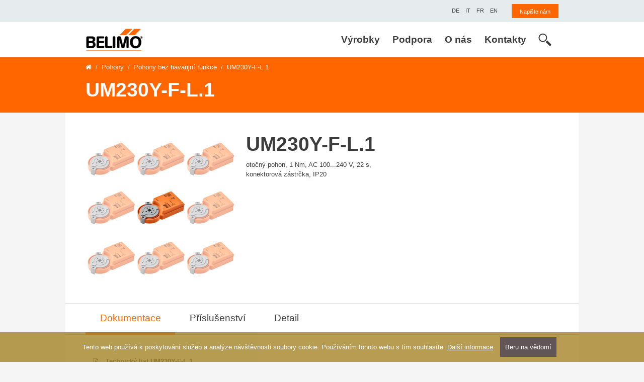

--- FILE ---
content_type: text/html; charset=UTF-8
request_url: https://www.belimo.cz/um230y-f-l-1/
body_size: 8347
content:

<!DOCTYPE html>
<html class="no-js" lang="cs">
    <!--<![endif]-->
    <head>
        <!-- Global site tag (gtag.js) - Google Analytics -->
        <script async src="https://www.googletagmanager.com/gtag/js?id=UA-10010807-1"></script>
        <script>
        window.dataLayer = window.dataLayer || [];
        function gtag() {
        dataLayer.push(arguments);
        }
        gtag('js', new Date());
        gtag('config', 'UA-10010807-1');
        </script>

        <meta charset="utf-8">
        <meta name="viewport" content="width=device-width, initial-scale=1, shrink-to-fit=no">
        
        <meta http-equiv="x-ua-compatible" content="ie=edge">
        <title>UM230Y-F-L.1 | BELIMO CZ</title>
        <meta name="robots" content="index, follow">
        <meta name="description" content="UM230Y-F-L.1">
        <meta name="seznam-wmt" content="Iy2bzIUdR3HcnAYPj42or7pllgJgIh8Z">
        
        <meta property="og:locale" content="cs_CZ">
        <meta property="og:type" content="product">
        <meta property="og:title" content="UM230Y-F-L.1">
        <meta property="og:description" content="UM230Y-F-L.1">
        <meta property="og:url" content="https://www.belimo.cz/um230y-f-l-1/">
        <meta property="og:image" content="https://www.belimo.cz/store/products/pictures/UM230Y-F-L.jpg">
        <meta property="og:image:secure_url" content="https://www.belimo.cz/store/products/pictures/UM230Y-F-L.jpg">

        <link href="https://fonts.googleapis.com/css?family=Open+Sans+Condensed:300&amp;subset=latin-ext" rel="stylesheet">
        <link href="https://fonts.googleapis.com/css?family=Tillana&display=swap" rel="stylesheet">
        
        <link rel="stylesheet" href="https://cdnjs.cloudflare.com/ajax/libs/font-awesome/4.7.0/css/font-awesome.min.css">

        <link rel="stylesheet" href="https://stackpath.bootstrapcdn.com/bootstrap/4.5.0/css/bootstrap.min.css" integrity="sha384-9aIt2nRpC12Uk9gS9baDl411NQApFmC26EwAOH8WgZl5MYYxFfc+NcPb1dKGj7Sk" crossorigin="anonymous">
        <link rel="stylesheet" href="https://www.belimo.cz/css/main.css?20211129">

        <link rel="stylesheet" type="text/css" href="https://cdnjs.cloudflare.com/ajax/libs/fancybox/3.4.1/jquery.fancybox.min.css">
        
        <link rel="shortcut icon" href="https://www.belimo.cz/img/favicon.ico">
        <link rel="apple-touch-icon-precomposed" sizes="144x144" href="https://www.belimo.cz/img/apple-touch-icon-144-precomposed.png">
        <link rel="apple-touch-icon-precomposed" sizes="114x114" href="https://www.belimo.cz/img/apple-touch-icon-114-precomposed.png">
        <link rel="apple-touch-icon-precomposed" sizes="72x72" href="https://www.belimo.cz/img/apple-touch-icon-72-precomposed.png">
        <link rel="apple-touch-icon-precomposed" sizes="57x57" href="https://www.belimo.cz/img/apple-touch-icon-57-precomposed.png">
    </head>
    
    <body class="body-standard product" itemscope itemtype="http://schema.org/WebPage">
        <!--[if lte IE 9]>
        <p class="browserupgrade">You are using an <strong>outdated</strong> browser. Please <a href="https://browsehappy.com/">upgrade your browser</a> to improve your experience and security.</p>
        <![endif]-->
        
        <header role="banner">
            <div class="meta">
                <div class="container">
                    <div class="row">
                        <div class="col-auto align-items-center ml-auto">
                            <ul class="list-inline mb-0">
                                <li class="list-inline-item">
                                    <div class="languages">
                                        <a href="https://www.belimo.ch/de_CH/" target="_blank" class="ml-2">
                                            <span>DE</span>
                                        </a>
                                        <a href="https://www.belimo.ch/it_IT/" target="_blank" class="ml-2">
                                            <span>IT</span>
                                        </a>
                                        <a href="https://www.belimo.ch/fr_FR/" target="_blank" class="ml-2">
                                            <span>FR</span>
                                        </a>
                                        <a href="https://www.belimo.ch/en_GB/" target="_blank" class="ml-2">
                                            <span>EN</span>
                                        </a>
                                    </div>
                                </li>
                                <li class="list-inline-item ml-3">
                                    <div class="login">
                                        <a href="https://www.belimo.cz/napiste-nam/" class="btn"><span>Napište nám</span></a>
                                    </div>
                                </li>
                            </ul>
                        </div>
                    </div>
                </div>
            </div>
            
            <nav aria-label="Menu 1" id="menu1" class="navbar navbar-expand-lg navbar-light bg-light">
	<div class="container">
		<a class="navbar-brand" href="https://www.belimo.cz/">
			<img src="https://www.belimo.cz/img/ico-logo.png" alt="BELIMO CZ spol. s r.o.">
		</a>
		
		<div class="d-flex d-lg-none align-items-center ml-auto">
			<div class="search-box-controler">
				<a href="#" class="search-open">
					<svg xmlns="http://www.w3.org/2000/svg" viewBox="0 0 500 500"><path d="M479.57,415.4L337.46,273.77a192.91,192.91,0,0,1-59.66,62L418.62,476.14a35.91,35.91,0,0,0,50.55,0l10.4-10.31A35.65,35.65,0,0,0,479.57,415.4Z"></path><path class="cls-1" d="M333.67,174.78c0-89.08-72.49-161.29-161.86-161.29S10,85.7,10,174.78,82.42,336,171.81,336,333.67,263.85,333.67,174.78ZM171.81,298.35C103.33,298.18,48,243,47.79,174.78c0.19-68.23,55.53-123.42,124-123.54,68.54,0.12,123.87,55.31,124,123.54C295.67,243,240.35,298.18,171.81,298.35Z"></path></svg>
				</a>
				<a href="#" class="search-close">
					<svg xmlns="http://www.w3.org/2000/svg" viewBox="0 0 22.88 22.88">
					<path class="cls-2" d="M0.324,1.909c-0.429-0.429-0.429-1.143,0-1.587c0.444-0.429,1.143-0.429,1.587,0l9.523,9.539
						l9.539-9.539c0.429-0.429,1.143-0.429,1.571,0c0.444,0.444,0.444,1.159,0,1.587l-9.523,9.524l9.523,9.539
						c0.444,0.429,0.444,1.143,0,1.587c-0.429,0.429-1.143,0.429-1.571,0l-9.539-9.539l-9.523,9.539c-0.444,0.429-1.143,0.429-1.587,0
						c-0.429-0.444-0.429-1.159,0-1.587l9.523-9.539L0.324,1.909z"></path>
					</svg>
				</a>
			</div>				
			<div class="search-box">
				<form action="https://www.belimo.cz/hledani/" method="get" class="clearfix">
					<div class="input-group">
						<input id="autocomplete-sm" type="text" class="form-control" name="w" value="" placeholder="Hledaný text">
						<div class="input-group-append">
							<button class="btn" type="submit">
								<svg xmlns="http://www.w3.org/2000/svg" viewBox="0 0 500 500"><path d="M479.57,415.4L337.46,273.77a192.91,192.91,0,0,1-59.66,62L418.62,476.14a35.91,35.91,0,0,0,50.55,0l10.4-10.31A35.65,35.65,0,0,0,479.57,415.4Z"></path><path class="cls-1" d="M333.67,174.78c0-89.08-72.49-161.29-161.86-161.29S10,85.7,10,174.78,82.42,336,171.81,336,333.67,263.85,333.67,174.78ZM171.81,298.35C103.33,298.18,48,243,47.79,174.78c0.19-68.23,55.53-123.42,124-123.54,68.54,0.12,123.87,55.31,124,123.54C295.67,243,240.35,298.18,171.81,298.35Z"></path></svg>								
							</button>
						</div>
					</div>	
				</form>
			</div>
		</div>		
		
		<button class="navbar-toggler" type="button" data-toggle="collapse" data-target="#navbarSupportedContent" aria-controls="navbarSupportedContent" aria-expanded="false" aria-label="Toggle navigation">
			<span class="navbar-toggler-icon"></span>
		</button>

		<div class="collapse navbar-collapse" id="navbarSupportedContent">
			<ul id="menubar1" role="menubar" aria-label="Menu 1" class="navbar-nav ml-auto">       
				<li role="none" class="nav-item dropdown menu-id-53 ">
					<a role="menuitem" href="https://www.belimo.cz/" tabindex="0" class="nav-link dropdown-toggle"  aria-haspopup="true" aria-expanded="false" data-toggle="dropdown">
						Výrobky
					</a>
					<div role="menu" aria-label="Výrobky" class="dropdown-menu megamenu" aria-labelledby="navbarDropdown">
						<div class="container d-block">
							<div class="row">
								<div role="none" class="col-12 col-lg-4">
									<div class="collapsable-trigger">
										<a role="menuitem" href="https://www.belimo.cz/pohony" tabindex="-1" class="link-with-icon menu-id-58 " >
											<span>Pohony</span>
										</a>
									</div>
									<ul class="list-unstyled" role="menu" aria-label="Pohony" aria-labelledby="navbarDropdown">
										<li role="none" class="menu-id-59 ">
											<a role="menuitem" href="https://www.belimo.cz/pohony-bez-havarijni-funkce" tabindex="-1"  >
												Pohony bez havarijní funkce
											</a>                    
										</li>
										
										<li role="none" class="menu-id-60 ">
											<a role="menuitem" href="https://www.belimo.cz/pohony-s-havarijni-funkci" tabindex="-1"  >
												Pohony s havarijní funkcí
											</a>                    
										</li>
										
										<li role="none" class="menu-id-64 ">
											<a role="menuitem" href="https://www.belimo.cz/pohony-pro-nepriznive-okolni-podminky" tabindex="-1"  >
												Pohony pro nepříznivé okolní podmínky
											</a>                    
										</li>
										
										<li role="none" class="menu-id-65 ">
											<a role="menuitem" href="https://www.belimo.cz/rychle-pohony" tabindex="-1"  >
												Rychlé pohony
											</a>                    
										</li>
										
										<li role="none" class="menu-id-66 ">
											<a role="menuitem" href="https://www.belimo.cz/linearni-pohony" tabindex="-1"  >
												Lineární pohony
											</a>                    
										</li>
										
										<li role="none" class="menu-id-67 ">
											<a role="menuitem" href="https://www.belimo.cz/pohony-pozarnich-klapek" tabindex="-1"  >
												Pohony požárních klapek
											</a>                    
										</li>
										
										<li role="none" class="menu-id-68 ">
											<a role="menuitem" href="https://www.belimo.cz/pohony-klapek-pro-odvod-koure" tabindex="-1"  >
												Pohony klapek pro odvod kouře
											</a>                    
										</li>
										
										<li role="none" class="menu-id-104 ">
											<a role="menuitem" href="https://www.belimo.cz/regulatory-prutoku-vzduchu" tabindex="-1"  >
												Regulátory průtoku vzduchu
											</a>                    
										</li>
										
										<li role="none" class="menu-id-69 ">
											<a role="menuitem" href="https://www.belimo.cz/pohony-armatur" tabindex="-1"  >
												Pohony armatur
											</a>                    
										</li>
									</ul>
								</div>
								
								<div role="none" class="col-12 col-lg-4">
									<div class="collapsable-trigger">
										<a role="menuitem" href="https://www.belimo.cz/ventily" tabindex="-1" class="link-with-icon menu-id-61 " >
											<span>Ventily</span>
										</a>
									</div>
									<ul class="list-unstyled" role="menu" aria-label="Ventily" aria-labelledby="navbarDropdown">
										<li role="none" class="menu-id-62 ">
											<a role="menuitem" href="https://www.belimo.ch/shop/en_GB/sizing-and-selection" tabindex="-1" target="_blank" >
												Návrh ventilů a výběr (EN)
											</a>                    
										</li>
										
										<li role="none" class="menu-id-63 ">
											<a role="menuitem" href="https://www.belimo.cz/belimo-energy-valve-tm" tabindex="-1"  >
												Belimo Energy Valve<sup>TM</sup>
											</a>                    
										</li>
										
										<li role="none" class="menu-id-116 ">
											<a role="menuitem" href="https://www.belimo.cz/belimo-energy-manifold" tabindex="-1"  >
												Belimo Energy Manifold
											</a>                    
										</li>
										
										<li role="none" class="menu-id-70 ">
											<a role="menuitem" href="https://www.belimo.cz/tlakove-nezavisle-regulacni-ventily" tabindex="-1"  >
												Tlakově nezávislé regulační ventily
											</a>                    
										</li>
										
										<li role="none" class="menu-id-71 ">
											<a role="menuitem" href="https://www.belimo.cz/zonove-ventily" tabindex="-1"  >
												Zónové ventily
											</a>                    
										</li>
										
										<li role="none" class="menu-id-72 ">
											<a role="menuitem" href="https://www.belimo.cz/regulacni-kulove-kohouty" tabindex="-1"  >
												Regulační kulové kohouty
											</a>                    
										</li>
										
										<li role="none" class="menu-id-73 ">
											<a role="menuitem" href="https://www.belimo.cz/kulove-kohouty" tabindex="-1"  >
												Kulové kohouty
											</a>                    
										</li>
										
										<li role="none" class="menu-id-74 ">
											<a role="menuitem" href="https://www.belimo.cz/meziprirubove-klapky" tabindex="-1"  >
												Mezipřírubové klapky
											</a>                    
										</li>
										
										<li role="none" class="menu-id-75 ">
											<a role="menuitem" href="https://www.belimo.cz/zdvihove-ventily" tabindex="-1"  >
												Zdvihové ventily
											</a>                    
										</li>
										
										<li role="none" class="menu-id-76 ">
											<a role="menuitem" href="https://www.belimo.cz/ventily-pro-pitnou-vodu" tabindex="-1"  >
												Ventily pro pitnou vodu
											</a>                    
										</li>
										
										<li role="none" class="menu-id-77 ">
											<a role="menuitem" href="https://www.belimo.cz/pohony-armatur" tabindex="-1"  >
												Pohony armatur
											</a>                    
										</li>
									</ul>
								</div>
								
								<div role="none" class="col-12 col-lg-4">
									<div class="collapsable-trigger">
										<a role="menuitem" href="https://www.belimo.cz/cidla" tabindex="-1" class="link-with-icon menu-id-78 " >
											<span>Čidla / měřiče</span>
										</a>
									</div>
									<ul class="list-unstyled" role="menu" aria-label="Čidla / měřiče" aria-labelledby="navbarDropdown">
										<li role="none" class="menu-id-79 ">
											<a role="menuitem" href="https://www.belimo.cz/kanalova-cidla-vzduch" tabindex="-1"  >
												Kanálová čidla (Vzduch)
											</a>                    
										</li>
										
										<li role="none" class="menu-id-80 ">
											<a role="menuitem" href="https://www.belimo.cz/potrubni-cidla-voda" tabindex="-1"  >
												Potrubní čidla (Voda)
											</a>                    
										</li>
										
										<li role="none" class="menu-id-81 ">
											<a role="menuitem" href="https://www.belimo.cz/venkovni-cidla-vzduch" tabindex="-1"  >
												Venkovní čidla (Vzduch)
											</a>                    
										</li>
										
										<li role="none" class="menu-id-82 ">
											<a role="menuitem" href="https://www.belimo.cz/prostorove-jednotky" tabindex="-1"  >
												Prostorové jednotky
											</a>                    
										</li>
										
										<li role="none" class="menu-id-115 ">
											<a role="menuitem" href="https://www.belimo.cz/merice-tepelne-energie" tabindex="-1"  >
												Měřiče tepelné energie
											</a>                    
										</li>
									</ul>
								</div>
								
								<div role="none" class="col-12 col-lg-4">
									<div class="collapsable-trigger">
										<a role="menuitem" href="https://www.belimo.cz/systemova-reseni" tabindex="-1" class="link-with-icon menu-id-83 " >
											<span>Systémová řešení</span>
										</a>
									</div>
									<ul class="list-unstyled" role="menu" aria-label="Systémová řešení" aria-labelledby="navbarDropdown">
										<li role="none" class="menu-id-84 ">
											<a role="menuitem" href="https://www.belimo.cz/belimo-energy-valve-tm" tabindex="-1"  >
												Belimo Energy Valve<sup>TM</sup>
											</a>                    
										</li>
										
										<li role="none" class="menu-id-117 ">
											<a role="menuitem" href="https://www.belimo.cz/belimo-energy-manifold" tabindex="-1"  >
												Belimo Energy Manifold
											</a>                    
										</li>
										
										<li role="none" class="menu-id-85 ">
											<a role="menuitem" href="https://www.belimo.cz/regulatory-prutoku-vzduchu" tabindex="-1"  >
												Řešení pro místnosti
											</a>                    
										</li>
										
										<li role="none" class="menu-id-105 ">
											<a role="menuitem" href="https://www.belimo.cz/mp-bus" tabindex="-1"  >
												MP-Bus
											</a>                    
										</li>
										
										<li role="none" class="menu-id-106 ">
											<a role="menuitem" href="https://www.belimo.cz/modbus" tabindex="-1"  >
												Modbus
											</a>                    
										</li>
										
										<li role="none" class="menu-id-107 ">
											<a role="menuitem" href="https://www.belimo.cz/bacnet" tabindex="-1"  >
												BACnet
											</a>                    
										</li>
										
										<li role="none" class="menu-id-108 ">
											<a role="menuitem" href="https://www.belimo.cz/knx" tabindex="-1"  >
												KNX
											</a>                    
										</li>
									</ul>
								</div>
								
								<div role="none" class="col-12 col-lg-4">
									<div class="collapsable-trigger">
										<a role="menuitem" href="https://www.belimo.cz/retrofit" tabindex="-1" class="link-with-icon menu-id-87 " >
											<span>Retrofit</span>
										</a>
									</div>
									<ul class="list-unstyled" role="menu" aria-label="Retrofit" aria-labelledby="navbarDropdown">
										<li role="none" class="menu-id-88 ">
											<a role="menuitem" href="https://toolbox-retrofit.xiag.ch/retrofit" tabindex="-1" target="_blank" >
												Belimo Retrofit Tool (EN / DE)
											</a>                    
										</li>
										
										<li role="none" class="menu-id-89 ">
											<a role="menuitem" href="https://www.belimo.cz/retrofitni-pohony" tabindex="-1"  >
												Retrofit pohony
											</a>                    
										</li>
										
										<li role="none" class="menu-id-114 ">
											<a role="menuitem" href="https://www.belimo.cz/zrusene-nebo-nahrazene-vyrobky" tabindex="-1"  >
												Zrušené výrobky
											</a>                    
										</li>
									</ul>
								</div>
								
								<div role="none" class="col-12 col-lg-4">
									<div class="collapsable-trigger">
										<a role="menuitem" href="https://www.belimo.cz/sluzby-belimo" tabindex="-1" class="link-with-icon menu-id-90 " >
											<span>Další servis</span>
										</a>
									</div>
									<ul class="list-unstyled" role="menu" aria-label="Další servis" aria-labelledby="navbarDropdown">
										<li role="none" class="menu-id-100 ">
											<a role="menuitem" href="https://www.belimo.ch/shop/en_GB/sizing-and-selection" tabindex="-1" target="_blank" >
												Návrh ventilů a výběr (EN)
											</a>                    
										</li>
										
										<li role="none" class="menu-id-101 ">
											<a role="menuitem" href="https://www.belimo.cz/servisni-nastroje-aplikace" tabindex="-1"  >
												Servisní nástroje / software
											</a>                    
										</li>
										
										<li role="none" class="menu-id-120 ">
											<a role="menuitem" href="https://ecat.belimo.com/cz/cs_CZ/index.html" tabindex="-1" target="_blank" >
												e-Katalog výrobků a ceník
											</a>                    
										</li>
										
										<li role="none" class="menu-id-109 ">
											<a role="menuitem" href="https://www.belimo.cz/projektovani" tabindex="-1"  >
												Projekční podklady
											</a>                    
										</li>
									</ul>
								</div>
							</div>
						</div>
					</div>
				</li>
				
				<li role="none" class="nav-item dropdown menu-id-54 ">
					<a role="menuitem" href="https://www.belimo.cz/" tabindex="0" class="nav-link dropdown-toggle"  aria-haspopup="true" aria-expanded="false" data-toggle="dropdown">
						Podpora
					</a>
					<div role="menu" aria-label="Podpora" class="dropdown-menu megamenu" aria-labelledby="navbarDropdown">
						<div class="container d-block">
							<div class="row">
								<div role="none" class="col-12 col-lg-4">
									<div class="collapsable-trigger">
										<a role="menuitem" href="https://www.belimo.cz/sluzby" tabindex="-1" class="link-with-icon menu-id-91 " >
											<span>Služby</span>
										</a>
									</div>
									<ul class="list-unstyled" role="menu" aria-label="Služby" aria-labelledby="navbarDropdown">
										<li role="none" class="menu-id-93 ">
											<a role="menuitem" href="https://www.belimo.ch/shop/en_GB/sizing-and-selection" tabindex="-1" target="_blank" >
												Návrh ventilů a výběr (EN)
											</a>                    
										</li>
										
										<li role="none" class="menu-id-94 ">
											<a role="menuitem" href="https://www.belimo.cz/servisni-nastroje-aplikace" tabindex="-1"  >
												Servisní nástroje / aplikace
											</a>                    
										</li>
										
										<li role="none" class="menu-id-98 ">
											<a role="menuitem" href="https://www.belimo.cz/dokumentace" tabindex="-1"  >
												Dokumentace
											</a>                    
										</li>
										
										<li role="none" class="menu-id-92 ">
											<a role="menuitem" href="https://ecat.belimo.com/cz/cs_CZ/index.html" tabindex="-1" target="_blank" >
												Katalog výrobků a ceník
											</a>                    
										</li>
										
										<li role="none" class="menu-id-113 ">
											<a role="menuitem" href="https://www.belimo.cz/prohlaseni-o-shode-a-certfikaty" tabindex="-1"  >
												Certifikáty
											</a>                    
										</li>
										
										<li role="none" class="menu-id-95 ">
											<a role="menuitem" href="https://www.belimo.cz/vseobecne-obchodni-podminky" tabindex="-1"  >
												Všeobecné obchodní podmínky
											</a>                    
										</li>
									</ul>
								</div>
								
								<div role="none" class="col-12 col-lg-4">
									<div class="collapsable-trigger">
										<a role="menuitem" href="https://www.belimo.cz/skoleni" tabindex="-1" class="link-with-icon menu-id-111 " >
											<span>Belimo školení</span>
										</a>
									</div>
									
								</div>
							</div>
						</div>
					</div>
				</li>
				
				<li role="none" class="nav-item dropdown menu-id-55 ">
					<a role="menuitem" href="https://www.belimo.cz/" tabindex="0" class="nav-link dropdown-toggle"  aria-haspopup="true" aria-expanded="false" data-toggle="dropdown">
						O nás
					</a>
					<div role="menu" aria-label="O nás" class="dropdown-menu megamenu" aria-labelledby="navbarDropdown">
						<div class="container d-block">
							<div class="row">
								<div role="none" class="col-12 col-lg-4">
									<div class="collapsable-trigger">
										<a role="menuitem" href="https://www.belimo.cz/belimo" tabindex="-1" class="link-with-icon menu-id-96 " >
											<span>Belimo</span>
										</a>
									</div>
									<ul class="list-unstyled" role="menu" aria-label="Belimo" aria-labelledby="navbarDropdown">
										<li role="none" class="menu-id-57 ">
											<a role="menuitem" href="https://www.belimo.cz/profil" tabindex="-1"  >
												Profil
											</a>                    
										</li>
										
										<li role="none" class="menu-id-99 ">
											<a role="menuitem" href="https://www.belimo.cz/pribeh-firmy-belimo" tabindex="-1"  >
												Historie
											</a>                    
										</li>
										
										<li role="none" class="menu-id-97 ">
											<a role="menuitem" href="https://www.belimo.cz/novinky-produkty" tabindex="-1"  >
												Novinky - produkty
											</a>                    
										</li>
										
										<li role="none" class="menu-id-103 ">
											<a role="menuitem" href="https://www.belimo.cz/novinky-marketing" tabindex="-1"  >
												Novinky - marketing
											</a>                    
										</li>
										
										<li role="none" class="menu-id-118 ">
											<a role="menuitem" href="https://www.belimo.cz/privacy-policy" tabindex="-1"  >
												Privacy Policy
											</a>                    
										</li>
									</ul>
								</div>
							</div>
						</div>
					</div>
				</li>
				
				<li role="none" class="nav-item dropdown menu-id-56 ">
					<a role="menuitem" href="https://www.belimo.cz/kontakty" tabindex="0" class="nav-link"  >
						Kontakty
					</a>
					
				</li>        
			</ul>
			
			<div class="d-none d-lg-block">
				<div class="search-box-controler">
					<a href="#" class="search-open">
						<svg xmlns="http://www.w3.org/2000/svg" viewBox="0 0 500 500"><path d="M479.57,415.4L337.46,273.77a192.91,192.91,0,0,1-59.66,62L418.62,476.14a35.91,35.91,0,0,0,50.55,0l10.4-10.31A35.65,35.65,0,0,0,479.57,415.4Z"></path><path class="cls-1" d="M333.67,174.78c0-89.08-72.49-161.29-161.86-161.29S10,85.7,10,174.78,82.42,336,171.81,336,333.67,263.85,333.67,174.78ZM171.81,298.35C103.33,298.18,48,243,47.79,174.78c0.19-68.23,55.53-123.42,124-123.54,68.54,0.12,123.87,55.31,124,123.54C295.67,243,240.35,298.18,171.81,298.35Z"></path></svg>
					</a>
					<a href="#" class="search-close">
						<svg xmlns="http://www.w3.org/2000/svg" viewBox="0 0 22.88 22.88">
						<path class="cls-2" d="M0.324,1.909c-0.429-0.429-0.429-1.143,0-1.587c0.444-0.429,1.143-0.429,1.587,0l9.523,9.539
							l9.539-9.539c0.429-0.429,1.143-0.429,1.571,0c0.444,0.444,0.444,1.159,0,1.587l-9.523,9.524l9.523,9.539
							c0.444,0.429,0.444,1.143,0,1.587c-0.429,0.429-1.143,0.429-1.571,0l-9.539-9.539l-9.523,9.539c-0.444,0.429-1.143,0.429-1.587,0
							c-0.429-0.444-0.429-1.159,0-1.587l9.523-9.539L0.324,1.909z"></path>
						</svg>
					</a>					
				</div>			
				<div class="search-box">
					<form action="https://www.belimo.cz/hledani/" method="get" class="clearfix">
						<div class="input-group">								
							<div class="input-group-prepend">
								<button class="btn" type="submit">
									<svg xmlns="http://www.w3.org/2000/svg" viewBox="0 0 500 500"><path d="M479.57,415.4L337.46,273.77a192.91,192.91,0,0,1-59.66,62L418.62,476.14a35.91,35.91,0,0,0,50.55,0l10.4-10.31A35.65,35.65,0,0,0,479.57,415.4Z"></path><path class="cls-1" d="M333.67,174.78c0-89.08-72.49-161.29-161.86-161.29S10,85.7,10,174.78,82.42,336,171.81,336,333.67,263.85,333.67,174.78ZM171.81,298.35C103.33,298.18,48,243,47.79,174.78c0.19-68.23,55.53-123.42,124-123.54,68.54,0.12,123.87,55.31,124,123.54C295.67,243,240.35,298.18,171.81,298.35Z"></path></svg>								
								</button>
							</div>
							<input id="autocomplete-lg" type="text" class="form-control" name="w" value="" placeholder="Hledaný text">
						</div>	
					</form>
				</div>
			</div>
		</div>
	</div>
</nav>
        </header>
        <section class="heading d-flex align-items-center">
            <div class="container stage-article-text">
                <nav aria-label="breadcrumb">
                    <ol class="breadcrumb">
                        <li class="breadcrumb-item"><a href="https://www.belimo.cz/"><i class="fa fa-home" aria-hidden="true"></i></a></li>
                        <li class="breadcrumb-item"><a href="https://www.belimo.cz/pohony/">Pohony</a></li>
                        
                        
                        <li class="breadcrumb-item"><a href="https://www.belimo.cz/pohony-bez-havarijni-funkce/">Pohony bez havarijní funkce</a></li>
                        
                        
                        
                        <li class="breadcrumb-item active" aria-current="page">UM230Y-F-L.1</li>
                    </ol>
                </nav>
                <h1 class="h2">
                
                
                
                UM230Y-F-L.1
                
                </h1>
                
            </div>
        </section>
        
        <main class="main" role="main">
            <div class="container">
                
                <!-- content -->
                




<div class="detail">
		<div class="row">
			<div class="col-12 col-md-4">
				<img alt="UM230Y-F-L.1" id="upoutavka_img" src="https://www.belimo.cz/store/products/pictures/UM230Y-F-L.jpg" class="img-fluid">
			</div>
			<div class="col-12 col-md-4">
				<h2 class="h1">UM230Y-F-L.1</h2>
                                
                                
                                
                                <p>otočný pohon, 1 Nm, AC 100...240 V, 22 s, konektorová zástrčka, IP20</p>
			</div>
		</div>
	</div>

	<div class="tabs">
		<nav>
			<div class="nav nav-tabs" id="nav-tab" role="tablist">
				<a class="nav-item nav-link active" id="nav-documentation-tab" data-toggle="tab" href="#nav-documentation" role="tab" aria-controls="nav-documentation" aria-selected="true">Dokumentace</a>
				<a class="nav-item nav-link" id="nav-accessories-tab" data-toggle="tab" href="#nav-accessories" role="tab" aria-controls="nav-accessories" aria-selected="false">Příslušenství</a>
				<a class="nav-item nav-link" id="nav-detail-tab" data-toggle="tab" href="#nav-detail" role="tab" aria-controls="nav-detail" aria-selected="false">Detail</a>
			</div>
		</nav>		
		<div class="tab-content" id="nav-tabContent">
			<div class="tab-pane fade show active" id="nav-documentation" role="tabpanel" aria-labelledby="nav-documentation-tab">
				<ul>
					<li class="pdf">
						<div class="d-flex">
							<div class="document-type">
								<svg enable-background="new 0 0 288 288" version="1.1" viewBox="0 0 288 288" xml:space="preserve" xmlns="http://www.w3.org/2000/svg">
									<switch>
									<g>
										<polygon style="fill:none;stroke:#000000;stroke-width:11;stroke-miterlimit:10;" points="240.14 270.15 48.79 270.15 48.79 17.77 197.33 17.77 240.55 67.05"></polygon>
										<polygon points="181.37 17.77 181.37 79.73 234.77 79.73 240.55 70.84 196.83 22.21"></polygon>
										<path d="m107.4 229.94v12.59h-8.56v-36.75h14.92c4.36 0 7.81 1.12 10.37 3.34 2.56 2.23 3.84 5.14 3.84 8.74 0 3.62-1.28 6.53-3.84 8.75-2.56 2.21-6.02 3.32-10.37 3.32h-6.36zm0-6.56h6.36c1.85 0 3.26-0.51 4.23-1.53s1.45-2.33 1.45-3.92c0-1.63-0.48-2.97-1.45-4.01s-2.38-1.56-4.23-1.56h-6.36v11.02z"></path>
										<path d="m132.77 242.54v-36.75h13.28c4.32 0 7.94 1.41 10.85 4.23s4.37 6.43 4.37 10.84v6.61c0 4.42-1.46 8.04-4.37 10.85s-6.53 4.21-10.85 4.21h-13.28zm8.55-30.19v23.62h4.14c2.27 0 4.05-0.78 5.33-2.33 1.28-1.56 1.92-3.61 1.92-6.17v-6.66c0-2.54-0.64-4.58-1.92-6.13s-3.05-2.32-5.33-2.32h-4.14z"></path>
										<path d="m189.8 227.75h-14.71v14.79h-8.56v-36.75h25.84v6.56h-17.29v8.83h14.71v6.57z"></path>
									<path d="m156.18 69.83c2.12 11.64-2.67 23.62-5.94 34.23-0.49 1.59-0.37 2.86 0.45 4.32 4.74 8.49 10.62 16.13 17.07 23.36 0.42 0.47 1.29 0.79 1.94 0.76 9.3-0.48 18.41 0.52 27.26 3.47 4.4 1.47 8.13 3.96 10.91 7.74 2.48 3.37 3.28 7.16 2.22 11.17-1.17 4.43-4.56 6.67-8.74 7.72-3.65 0.92-7.26 0.45-10.71-1.09-5.5-2.45-10.29-5.96-14.72-9.97-3.28-2.97-6.39-6.12-9.49-9.27-0.88-0.89-1.61-1.23-2.95-1.05-11.47 1.59-22.72 4.12-33.64 7.99-0.94 0.33-1.9 1.08-2.47 1.89-4.61 6.66-9.41 13.15-15.23 18.82-3.71 3.62-7.77 6.77-12.95 7.94-4.35 0.99-9.22-0.78-9.22-7.11 0-4.34 1.79-7.82 4.55-10.9 4.29-4.79 9.63-8.22 15.31-11.07 3.84-1.93 7.87-3.48 11.79-5.27 0.75-0.34 1.56-0.87 1.98-1.53 6.72-10.57 12.5-21.61 16.76-33.42 0.43-1.2 0.43-2.21-0.05-3.43-2.82-7.19-4.76-14.61-5.23-22.35-0.27-4.38 0.22-8.69 1.43-12.94 1.86-6.53 10.37-9.08 15.16-6.16 3.18 1.93 4.38 4.8 4.51 6.15zm-10.11 47.09c-3.53 7.17-7.16 14.52-10.72 21.73 7.55-1.67 15.28-3.37 22.95-5.06-4.1-5.58-8.24-11.23-12.23-16.67zm30.25 24.03c1.34 1.26 2.65 2.55 4.02 3.77 3.92 3.5 7.97 6.85 12.8 9.02 1.64 0.73 3.56 1.2 5.33 1.16 3.8-0.09 5.09-2.63 3.23-5.92-1.39-2.46-3.66-3.91-6.17-4.9-6.09-2.43-12.5-3.26-19.21-3.13zm-31.59-48.61c0.24 0.02 0.48 0.05 0.72 0.07 0.9-6.61 1.8-13.22 2.69-19.84 0.23-1.72-0.58-2.33-2.26-1.91-1.28 0.32-1.71 1.28-1.95 2.37-1.41 6.52-0.84 12.94 0.8 19.31zm-46.83 77.08c0.19 0.15 0.38 0.3 0.56 0.44 6.47-3.02 10.78-8.44 15.12-13.84-5.19 2.58-10.08 5.57-13.84 10.07-0.79 0.97-1.24 2.22-1.84 3.33z"></path>
									</g>
									</switch>
								</svg>
							</div>
							<div class="document-info">
								<a href="https://www.belimo.cz/store/products/datasheets/belimo_UM230Y-F-L_datasheet_cs-cz.pdf" target="_blank">Technický list UM230Y-F-L.1</a>
								<br />
								PDF | 1.58&nbsp;MB
							</div>
						</div>
					</li>
					
					<li class="pdf">
						<div class="d-flex">
							<div class="document-type">
								<svg enable-background="new 0 0 288 288" version="1.1" viewBox="0 0 288 288" xml:space="preserve" xmlns="http://www.w3.org/2000/svg">
									<switch>
									<g>
										<polygon style="fill:none;stroke:#000000;stroke-width:11;stroke-miterlimit:10;" points="240.14 270.15 48.79 270.15 48.79 17.77 197.33 17.77 240.55 67.05"></polygon>
										<polygon points="181.37 17.77 181.37 79.73 234.77 79.73 240.55 70.84 196.83 22.21"></polygon>
										<path d="m107.4 229.94v12.59h-8.56v-36.75h14.92c4.36 0 7.81 1.12 10.37 3.34 2.56 2.23 3.84 5.14 3.84 8.74 0 3.62-1.28 6.53-3.84 8.75-2.56 2.21-6.02 3.32-10.37 3.32h-6.36zm0-6.56h6.36c1.85 0 3.26-0.51 4.23-1.53s1.45-2.33 1.45-3.92c0-1.63-0.48-2.97-1.45-4.01s-2.38-1.56-4.23-1.56h-6.36v11.02z"></path>
										<path d="m132.77 242.54v-36.75h13.28c4.32 0 7.94 1.41 10.85 4.23s4.37 6.43 4.37 10.84v6.61c0 4.42-1.46 8.04-4.37 10.85s-6.53 4.21-10.85 4.21h-13.28zm8.55-30.19v23.62h4.14c2.27 0 4.05-0.78 5.33-2.33 1.28-1.56 1.92-3.61 1.92-6.17v-6.66c0-2.54-0.64-4.58-1.92-6.13s-3.05-2.32-5.33-2.32h-4.14z"></path>
										<path d="m189.8 227.75h-14.71v14.79h-8.56v-36.75h25.84v6.56h-17.29v8.83h14.71v6.57z"></path>
									<path d="m156.18 69.83c2.12 11.64-2.67 23.62-5.94 34.23-0.49 1.59-0.37 2.86 0.45 4.32 4.74 8.49 10.62 16.13 17.07 23.36 0.42 0.47 1.29 0.79 1.94 0.76 9.3-0.48 18.41 0.52 27.26 3.47 4.4 1.47 8.13 3.96 10.91 7.74 2.48 3.37 3.28 7.16 2.22 11.17-1.17 4.43-4.56 6.67-8.74 7.72-3.65 0.92-7.26 0.45-10.71-1.09-5.5-2.45-10.29-5.96-14.72-9.97-3.28-2.97-6.39-6.12-9.49-9.27-0.88-0.89-1.61-1.23-2.95-1.05-11.47 1.59-22.72 4.12-33.64 7.99-0.94 0.33-1.9 1.08-2.47 1.89-4.61 6.66-9.41 13.15-15.23 18.82-3.71 3.62-7.77 6.77-12.95 7.94-4.35 0.99-9.22-0.78-9.22-7.11 0-4.34 1.79-7.82 4.55-10.9 4.29-4.79 9.63-8.22 15.31-11.07 3.84-1.93 7.87-3.48 11.79-5.27 0.75-0.34 1.56-0.87 1.98-1.53 6.72-10.57 12.5-21.61 16.76-33.42 0.43-1.2 0.43-2.21-0.05-3.43-2.82-7.19-4.76-14.61-5.23-22.35-0.27-4.38 0.22-8.69 1.43-12.94 1.86-6.53 10.37-9.08 15.16-6.16 3.18 1.93 4.38 4.8 4.51 6.15zm-10.11 47.09c-3.53 7.17-7.16 14.52-10.72 21.73 7.55-1.67 15.28-3.37 22.95-5.06-4.1-5.58-8.24-11.23-12.23-16.67zm30.25 24.03c1.34 1.26 2.65 2.55 4.02 3.77 3.92 3.5 7.97 6.85 12.8 9.02 1.64 0.73 3.56 1.2 5.33 1.16 3.8-0.09 5.09-2.63 3.23-5.92-1.39-2.46-3.66-3.91-6.17-4.9-6.09-2.43-12.5-3.26-19.21-3.13zm-31.59-48.61c0.24 0.02 0.48 0.05 0.72 0.07 0.9-6.61 1.8-13.22 2.69-19.84 0.23-1.72-0.58-2.33-2.26-1.91-1.28 0.32-1.71 1.28-1.95 2.37-1.41 6.52-0.84 12.94 0.8 19.31zm-46.83 77.08c0.19 0.15 0.38 0.3 0.56 0.44 6.47-3.02 10.78-8.44 15.12-13.84-5.19 2.58-10.08 5.57-13.84 10.07-0.79 0.97-1.24 2.22-1.84 3.33z"></path>
									</g>
									</switch>
								</svg>
							</div>
							<div class="document-info">
								<a href="https://www.belimo.cz/store/products/instructions/belimo_UM.._installation-instructions.pdf" target="_blank">Návod k instalaci UM230Y-F-L.1</a>
								<br />
								PDF | 3.39&nbsp;MB
							</div>
						</div>
					</li>
				</ul>			
			</div>
			<div class="tab-pane fade" id="nav-accessories" role="tabpanel" aria-labelledby="nav-accessories-tab">
							
			</div>
			<div class="tab-pane fade" id="nav-detail" role="tabpanel" aria-labelledby="nav-detail-tab">
				<table class="table table-borderless">
                                        <tr>
						<th>označení výrobku</th>
						<td>otočný pohon</td>
					</tr>
                                        
					<tr>
						<th>krouticí moment</th>
						<td>1 Nm</td>
					</tr>
                                        
					<tr>
						<th>napájecí napětí</th>
						<td>AC 100...240 V</td>
					</tr>
                                        
					<tr>
						<th>ovládání</th>
						<td>3bodové, otevřeno-zavřeno</td>
					</tr>
                                        
					<tr>
						<th>doba přestavení</th>
						<td>22 s</td>
					</tr>
                                        
					<tr>
						<th>připojení</th>
						<td>konektorová zástrčka</td>
					</tr>
                                        
					<tr>
						<th>havarijní funkce</th>
						<td>ne</td>
					</tr>
                                        
					<tr>
						<th>krytí</th>
						<td>IP20</td>
					</tr>
                                        
					<tr>
						<th>řada pohonu</th>
						<td>UM..-F</td>
					</tr>
                                        
					<tr>
						<th>pohon vzt</th>
						<td>ano</td>
					</tr>										
				</table>			
			</div>
                        
		</div>	
	</div>

                <!-- /content -->
            </div>
        </main>
        <footer role="contentinfo">
            <div class="container">
                <div class="row">
                    <div class="col-12 col-sm-6">
                        <div class="links">
                            <a href="https://www.belimo.cz/napiste-nam" class="abc internal">Kontakt</a>
                        </div>
                    </div>
                    <div class="col-12 col-sm-6">
                        <div class="social">
                            <a href="tel:+420 271 740 311" title="phone">+420 271 740 311</a>
                            <a href="https://www.youtube.com/user/BELIMOAutomationAG" target="_blank" title="Youtube Europe" rel="noopener"><svg xmlns="http://www.w3.org/2000/svg" viewBox="0 0 38.32 26.98"><path d="M48.79,22.34s-0.37-2.64-1.52-3.81a5.48,5.48,0,0,0-3.84-1.62C38.06,16.52,30,16.52,30,16.52h0s-8,0-13.42.39a5.49,5.49,0,0,0-3.84,1.62c-1.15,1.16-1.52,3.81-1.52,3.81a58,58,0,0,0-.38,6.21v2.91a58,58,0,0,0,.38,6.21s0.37,2.64,1.52,3.81C14.19,43,16.11,42.94,17,43.1c3.07,0.29,13,.39,13,0.39s8.06,0,13.42-.4a5.48,5.48,0,0,0,3.84-1.62c1.15-1.16,1.52-3.81,1.52-3.81a58.12,58.12,0,0,0,.38-6.21V28.55A58.12,58.12,0,0,0,48.79,22.34ZM26,35V24.21l10.4,5.41Z" transform="translate(-10.84 -16.52)"></path></svg> EU</a>
                            <a href="https://www.linkedin.com/company/belimo-cz-spol-s-r-o/" target="_blank" title="LinkedIn" rel="noopener"><svg xmlns="http://www.w3.org/2000/svg" viewBox="0 0 27.8 27.67"><path d="M5.83,27.66V9.37H0.18v18.3H5.83Zm0-24.78A2.78,2.78,0,0,0,3.16,0H2.9A2.79,2.79,0,0,0,0,2.68q0,0.08,0,.15A2.77,2.77,0,0,0,2.6,5.76H2.9A2.79,2.79,0,0,0,5.83,2.83V2.88Zm9.23,24.78V17.24a4.24,4.24,0,0,1,.2-1.51,3.4,3.4,0,0,1,3.18-2.27c2.25,0,3.65,1.27,3.65,3.78V27.66H27.8V17c0-5.73-3.06-8.4-7.14-8.4A6.18,6.18,0,0,0,15,11.71V9.26H9.38c0.08,1.75,0,18.41,0,18.41h5.68Z"></path></svg></a>
                            <a href="https://www.facebook.com/belimo" target="_blank" title="Facebook" rel="noopener"><svg xmlns="http://www.w3.org/2000/svg" viewBox="0 0 16.15 34.58"><path d="M25.45,47.29V30H21.93V24.24h3.52V20.77c0-4.68,1.4-8.06,6.53-8.06h6.1v5.73h-4.3c-2.15,0-2.64,1.43-2.64,2.93v2.88h6.62L36.85,30H31.14V47.29H25.45Z" transform="translate(-21.93 -12.71)"></path></svg></a>
                        </div>
                    </div>
                </div>
                <div class="row">
                    <div class="col-12">
                        <div class="copyright">&copy; 2003 - 2026 <a href="https://www.belimo.cz">BELIMO CZ spol. s r.o.</a>, Severní 277, 252 25 Jinočany, Praha - západ, Tel.: +420 271 740 311 | Email: <a href="mailto:info@belimo.cz">info@belimo.cz</a></div>
                    </div>
                </div>
            </div>
        </footer>
        <div id="totop">
            <a href="#">
                <i class="fa fa-chevron-up" aria-hidden="true"></i>
            </a>
        </div>
        <div class="overlay"></div>
        <script>
        if (document.cookie.indexOf("eu-cookies") == -1) {
        document.write('<div class="eu-cookies">Tento web používá k poskytování služeb a analýze návštěvnosti soubory cookie. Používáním tohoto webu s tím souhlasíte. <a href="https://policies.google.com/technologies/cookies?hl=cs" target="_blank">Další informace</a> <button>Beru na vědomí</button></div>');
        }
        </script>
        <noscript><style>.eu-cookies { display:none }</style></noscript>

        <script src="https://code.jquery.com/jquery-3.5.1.min.js" integrity="sha256-9/aliU8dGd2tb6OSsuzixeV4y/faTqgFtohetphbbj0=" crossorigin="anonymous"></script>
        <script src="https://cdn.jsdelivr.net/npm/popper.js@1.16.0/dist/umd/popper.min.js" integrity="sha384-Q6E9RHvbIyZFJoft+2mJbHaEWldlvI9IOYy5n3zV9zzTtmI3UksdQRVvoxMfooAo" crossorigin="anonymous"></script>
        <script src="https://stackpath.bootstrapcdn.com/bootstrap/4.5.0/js/bootstrap.min.js" integrity="sha384-OgVRvuATP1z7JjHLkuOU7Xw704+h835Lr+6QL9UvYjZE3Ipu6Tp75j7Bh/kR0JKI" crossorigin="anonymous"></script>

        <script src="https://cdnjs.cloudflare.com/ajax/libs/fancybox/3.4.1/jquery.fancybox.min.js"></script>

        <script src="https://www.belimo.cz/js/main.js?20211025"></script>

        <script src="https://code.jquery.com/ui/1.12.1/jquery-ui.js"></script>
        <script src="https://www.belimo.cz/js/autocomplete.js"></script>
        
        
    </body>
</html>


--- FILE ---
content_type: application/javascript
request_url: https://www.belimo.cz/js/autocomplete.js
body_size: 568
content:
$( function() {
    $("#autocomplete-lg, #autocomplete-sm").autocomplete({
        minLength: 2,
        delay: 300,
        source: function( request, response ) {			
                var dataString = 'search=' + encodeURIComponent(request.term);
                var currentRequest = null;

                currentRequest = $.ajax({
                        url: "/hledani",
                        method: "GET",
                        data: dataString,
                        dataType: "json",
                        beforeSend: function () {
            if (currentRequest !== null) {
                currentRequest.abort();
            }
        },
                        success: function(data) {
                                response( data );
                        }
                });
        },
        create: function() {	
            $(this).data('ui-autocomplete')._renderMenu = function( ul, items ) {
                var self = this;
                ul.attr("class", "search-result dropdown-menu");

                $.each( items, function( index, item ) {
                    self._renderItem( ul, item );
                });
            };

            $(this).data('ui-autocomplete')._renderItem = function ( ul, item ) {
                var term = this.term.split(' ').join('|');
                var regexp = new RegExp("(" + term + ")", "gi");
                var label = item.label.replace(regexp,"<strong>$1</strong>");

                return $(" <li></li> ").data("ui-autocomplete-item", item).append( "<a href='" + item.url  + "'><span class='ctn'>" + label + "</span></a>" ).appendTo( ul );
            };			
        },
        open: function() {
            $(this).autocomplete("widget").appendTo(".search-box:visible");
        },
        select: function(event, ui) {
            $(location).attr('href', ui.item.url);
        }
    });
	
});

--- FILE ---
content_type: application/javascript
request_url: https://www.belimo.cz/js/main.js?20211025
body_size: 1570
content:
$(document).ready(function(){

	var replaced = $("main").html().replace(/m3\/h/g, "m<sup>3</sup>/h").replace(/CO2/g, 'CO<sub>2</sub>');
	$("main").html(replaced);

	$('.collapsable-trigger').on('click', function(e){
            // if mobile resolution
            if ($('.navbar-toggler').is(':visible')) {
                // click inside of link in div.collapse-trigger
                if ($(e.target).closest('a').length) {
                    e.preventDefault();
                }

                $(this).parent().toggleClass('mobile-active');
                $(this).toggleClass('open');
                var $subMenu = $(this).next("ul");
                $subMenu.toggle();

                return false;

            } else {
                // click outside of link  
                if ($(e.target).closest('a').length === 0) {
                    return false;
                }
            }
	});

        $(document).on('click', '.dropdown-menu', function (e) {
            // if desktop resolution
            if ($('.navbar-toggler').is(":hidden")) {
                e.stopPropagation();
            }
        });

	$('.search-box-controler a').on('click', function(e){
		var $controller = $(this).closest('.search-box-controler');
		
		if ($controller.hasClass('active')) {
			$controller.removeClass('active');
			$controller.next('.search-box').removeClass('d-block');
		} else {
			$controller.addClass('active');
			$controller.next('.search-box').addClass('d-block');
			$controller.next('.search-box').find("input").focus();
		}		

		return false;
	});	

	$('#menu1').on('show.bs.dropdown', function () {
		$("body").addClass('with-overlay');
	});

	$('#menu1').on('hide.bs.dropdown', function () {
		$("body").removeClass('with-overlay');
	});	

	///////////////// fixed menu on scroll for desktop
	if ($(window).width() > 992) {
		$(window).scroll(function(){  
			if ($(this).scrollTop() > 40) {
				$('#menu1').addClass("fixed-top shadow-sm");
				// add padding top to show content behind navbar
				$('body').css('padding-top', $('.navbar').outerHeight() + 'px');
			} else {
				$('#menu1').removeClass("fixed-top shadow-sm");
				// remove padding top from body
				$('body').css('padding-top', '0');
			}   
		});
	} // end if
	
    var pxShow=100;
    var fadeInTime=400;
    var fadeOutTime=400;
    var scrollSpeed=400;
    
    $(window).scroll(function(){
        if($(window).scrollTop() >= pxShow){
            $("#totop").fadeIn(fadeInTime);
        } else {
            $("#totop").fadeOut(fadeOutTime);
        }
    });
    
    $('#totop a').click(function(){
        $('html, body').animate({scrollTop:0}, scrollSpeed);
        return false;
    });	

    $('.eu-cookies button').click(function() {
        var date = new Date();
        date.setFullYear(date.getFullYear() + 10);
        document.cookie = 'eu-cookies=1; path=/; expires=' + date.toGMTString();
        $('.eu-cookies').hide();
    });
	
	if ($('#modal-paid').length) {
		$('#modal-paid').fancybox().trigger('click'); 
	}
	
      /* plus, minus iterace */
    $('.btn-number').click(function (e) {
        e.preventDefault();

        type = $(this).attr('data-type');
        var input = $(this).parent().siblings("input");
        var currentVal = parseInt(input.val());

        if (!isNaN(currentVal)) {
            if (type == 'minus') {

                if (currentVal > input.attr('min')) {
                    input.val(currentVal - 1).change();
                }

            } else if (type == 'plus') {

                if (currentVal < input.attr('max')) {
                    input.val(currentVal + 1).change();
                }
            }
        } else {
            input.val(0);
        }
        if ($(this).attr('data-nakupnikosik')) {
            $("#kosik").submit();
        }

    });
});

function toggleProductFilter(element) {
	$(element).children().toggleClass('collapsed');
	$('.list-products').toggleClass('with-filter');
    $('#product-filter').toggleClass('d-none');
    return false;
}

function pohonyFilter(form, reset) {
    if(reset) {
        $('input:checkbox', $(form)).prop('checked', false);       
    }
    $.ajax({
        url: $(form).attr('action'),
        type: 'GET',
        async: true,
        dataType: 'html',
        data: $(form).serialize(),
        success: function(result){
            $('.list-products').html(result);
        }
    }); 
    return false;
}

function checkToZpravodaj(frm) {
    if(! frm.email.value.trim()) {
       alert('Zadejte prosím Email adresu.');
       frm.email.focus();
       return false;
    }
    return true;
}

function initProductFilter() {
    
    var expand = false;
    $('#product-filter .list-filter-form').each(function (i) {
        if($('input:checkbox:checked', this).length) {
            $('.list-filter-toggle', this).click();
            expand = true;
        }
    });
    if(expand) {
        //$('.list-filter-toggle:first').closest('.list-filter-form').click();
    }
}